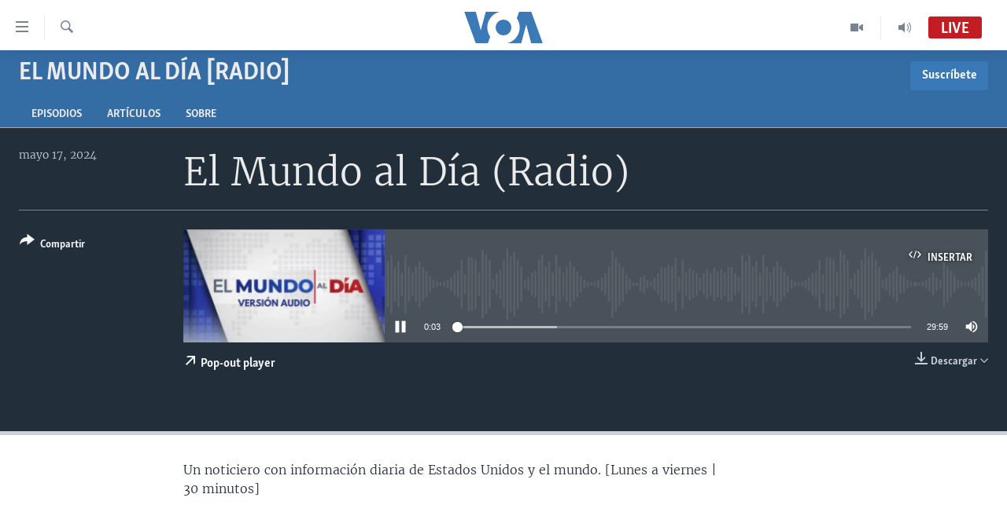

--- FILE ---
content_type: text/html; charset=utf-8
request_url: https://www.vozdeamerica.com/a/7596002.html
body_size: 10867
content:

<!DOCTYPE html>
<html lang="es" dir="ltr" class="no-js">
<head>
<link href="/Content/responsive/VOA/es/VOA-es.css?&amp;av=0.0.0.0&amp;cb=306" rel="stylesheet"/>
<script src="https://tags.vozdeamerica.com/voa-pangea/prod/utag.sync.js"></script> <script type='text/javascript' src='https://www.youtube.com/iframe_api' async></script>
<script type="text/javascript">
//a general 'js' detection, must be on top level in <head>, due to CSS performance
document.documentElement.className = "js";
var cacheBuster = "306";
var appBaseUrl = "/";
var imgEnhancerBreakpoints = [0, 144, 256, 408, 650, 1023, 1597];
var isLoggingEnabled = false;
var isPreviewPage = false;
var isLivePreviewPage = false;
if (!isPreviewPage) {
window.RFE = window.RFE || {};
window.RFE.cacheEnabledByParam = window.location.href.indexOf('nocache=1') === -1;
const url = new URL(window.location.href);
const params = new URLSearchParams(url.search);
// Remove the 'nocache' parameter
params.delete('nocache');
// Update the URL without the 'nocache' parameter
url.search = params.toString();
window.history.replaceState(null, '', url.toString());
} else {
window.addEventListener('load', function() {
const links = window.document.links;
for (let i = 0; i < links.length; i++) {
links[i].href = '#';
links[i].target = '_self';
}
})
}
var pwaEnabled = false;
var swCacheDisabled;
</script>
<meta charset="utf-8" />
<title>El Mundo al D&#237;a (Radio)</title>
<meta name="description" content="Un noticiero con informaci&#243;n diaria de Estados Unidos y el mundo.
[Lunes a viernes | 30 minutos]" />
<meta name="keywords" content="El mundo al d&#237;a [Radio], Radio, " />
<meta name="viewport" content="width=device-width, initial-scale=1.0" />
<meta http-equiv="X-UA-Compatible" content="IE=edge" />
<meta name="robots" content="max-image-preview:large"><meta property="fb:pages" content="128071033870721" />
<meta name="facebook-domain-verification" content="c7x0gnr5mrbmsk7wti5orqx338fnqm" />
<meta name="msvalidate.01" content="3286EE554B6F672A6F2E608C02343C0E" />
<link href="https://www.vozdeamerica.com/a/7596002.html" rel="canonical" />
<meta name="apple-mobile-web-app-title" content="VOA" />
<meta name="apple-mobile-web-app-status-bar-style" content="black" />
<meta name="apple-itunes-app" content="app-id=632618796, app-argument=//7596002.ltr" />
<meta content="El Mundo al Día (Radio)" property="og:title" />
<meta content="Un noticiero con información diaria de Estados Unidos y el mundo.
[Lunes a viernes | 30 minutos]" property="og:description" />
<meta content="article" property="og:type" />
<meta content="https://www.vozdeamerica.com/a/7596002.html" property="og:url" />
<meta content="Voz de América" property="og:site_name" />
<meta content="https://www.facebook.com/LaVozdeAmerica" property="article:publisher" />
<meta content="https://gdb.voanews.com/c42c0000-0aff-0242-7a66-08d9f7d644bb_w1200_h630.png" property="og:image" />
<meta content="1200" property="og:image:width" />
<meta content="630" property="og:image:height" />
<meta content="388594471527400" property="fb:app_id" />
<meta content="player" name="twitter:card" />
<meta content="@voanoticias" name="twitter:site" />
<meta content="https://www.vozdeamerica.com/embed/player/article/7596002.html" name="twitter:player" />
<meta content="435" name="twitter:player:width" />
<meta content="314" name="twitter:player:height" />
<meta content="https://voa-audio.voanews.eu/vsp/2024/05/17/20240517-210000-vsp056-program_original.mp3" name="twitter:player:stream" />
<meta content="audio/mpeg; codecs=&quot;mp3&quot;" name="twitter:player:stream:content_type" />
<meta content="El Mundo al Día (Radio)" name="twitter:title" />
<meta content="Un noticiero con información diaria de Estados Unidos y el mundo.
[Lunes a viernes | 30 minutos]" name="twitter:description" />
<link rel="amphtml" href="https://www.vozdeamerica.com/amp/7596002.html" />
<script src="/Scripts/responsive/infographics.b?v=dVbZ-Cza7s4UoO3BqYSZdbxQZVF4BOLP5EfYDs4kqEo1&amp;av=0.0.0.0&amp;cb=306"></script>
<script src="/Scripts/responsive/loader.b?v=Q26XNwrL6vJYKjqFQRDnx01Lk2pi1mRsuLEaVKMsvpA1&amp;av=0.0.0.0&amp;cb=306"></script>
<link rel="icon" type="image/svg+xml" href="/Content/responsive/VOA/img/webApp/favicon.svg" />
<link rel="alternate icon" href="/Content/responsive/VOA/img/webApp/favicon.ico" />
<link rel="apple-touch-icon" sizes="152x152" href="/Content/responsive/VOA/img/webApp/ico-152x152.png" />
<link rel="apple-touch-icon" sizes="144x144" href="/Content/responsive/VOA/img/webApp/ico-144x144.png" />
<link rel="apple-touch-icon" sizes="114x114" href="/Content/responsive/VOA/img/webApp/ico-114x114.png" />
<link rel="apple-touch-icon" sizes="72x72" href="/Content/responsive/VOA/img/webApp/ico-72x72.png" />
<link rel="apple-touch-icon-precomposed" href="/Content/responsive/VOA/img/webApp/ico-57x57.png" />
<link rel="icon" sizes="192x192" href="/Content/responsive/VOA/img/webApp/ico-192x192.png" />
<link rel="icon" sizes="128x128" href="/Content/responsive/VOA/img/webApp/ico-128x128.png" />
<meta name="msapplication-TileColor" content="#ffffff" />
<meta name="msapplication-TileImage" content="/Content/responsive/VOA/img/webApp/ico-144x144.png" />
<link rel="alternate" type="application/rss+xml" title="VOA - Top Stories [RSS]" href="/api/" />
<link rel="sitemap" type="application/rss+xml" href="/sitemap.xml" />
</head>
<body class=" nav-no-loaded cc_theme pg-media js-category-to-nav pg-prog nojs-images ">
<script type="text/javascript" >
var analyticsData = {url:"https://www.vozdeamerica.com/a/7596002.html",property_id:"483",article_uid:"7596002",page_title:"El Mundo al Día (Radio)",page_type:"scheduleraudio",content_type:"audio",subcontent_type:"scheduleraudio",last_modified:"2024-05-17 21:31:11Z",pub_datetime:"2024-05-17 21:00:00Z",pub_year:"2024",pub_month:"05",pub_day:"17",pub_hour:"21",pub_weekday:"Friday",section:"el mundo al día [radio]",english_section:"p_radio-mundo-al-dia",byline:"",categories:"p_radio-mundo-al-dia,radio",domain:"www.vozdeamerica.com",language:"Spanish",language_service:"VOA Spanish",platform:"web",copied:"no",copied_article:"",copied_title:"",runs_js:"Yes",cms_release:"8.44.0.0.306",enviro_type:"prod",slug:"",entity:"VOA",short_language_service:"SPA",platform_short:"W",page_name:"El Mundo al Día (Radio)"};
</script>
<noscript><iframe src="https://www.googletagmanager.com/ns.html?id=GTM-N8MP7P" height="0" width="0" style="display:none;visibility:hidden"></iframe></noscript><script type="text/javascript" data-cookiecategory="analytics">
var gtmEventObject = Object.assign({}, analyticsData, {event: 'page_meta_ready'});window.dataLayer = window.dataLayer || [];window.dataLayer.push(gtmEventObject);
if (top.location === self.location) { //if not inside of an IFrame
var renderGtm = "true";
if (renderGtm === "true") {
(function(w,d,s,l,i){w[l]=w[l]||[];w[l].push({'gtm.start':new Date().getTime(),event:'gtm.js'});var f=d.getElementsByTagName(s)[0],j=d.createElement(s),dl=l!='dataLayer'?'&l='+l:'';j.async=true;j.src='//www.googletagmanager.com/gtm.js?id='+i+dl;f.parentNode.insertBefore(j,f);})(window,document,'script','dataLayer','GTM-N8MP7P');
}
}
</script>
<!--Analytics tag js version start-->
<script type="text/javascript" data-cookiecategory="analytics">
var utag_data = Object.assign({}, analyticsData, {});
if(typeof(TealiumTagFrom)==='function' && typeof(TealiumTagSearchKeyword)==='function') {
var utag_from=TealiumTagFrom();var utag_searchKeyword=TealiumTagSearchKeyword();
if(utag_searchKeyword!=null && utag_searchKeyword!=='' && utag_data["search_keyword"]==null) utag_data["search_keyword"]=utag_searchKeyword;if(utag_from!=null && utag_from!=='') utag_data["from"]=TealiumTagFrom();}
if(window.top!== window.self&&utag_data.page_type==="snippet"){utag_data.page_type = 'iframe';}
try{if(window.top!==window.self&&window.self.location.hostname===window.top.location.hostname){utag_data.platform = 'self-embed';utag_data.platform_short = 'se';}}catch(e){if(window.top!==window.self&&window.self.location.search.includes("platformType=self-embed")){utag_data.platform = 'cross-promo';utag_data.platform_short = 'cp';}}
(function(a,b,c,d){ a="https://tags.vozdeamerica.com/voa-pangea/prod/utag.js"; b=document;c="script";d=b.createElement(c);d.src=a;d.type="text/java"+c;d.async=true; a=b.getElementsByTagName(c)[0];a.parentNode.insertBefore(d,a); })();
</script>
<!--Analytics tag js version end-->
<!-- Analytics tag management NoScript -->
<noscript>
<img style="position: absolute; border: none;" src="https://ssc.vozdeamerica.com/b/ss/bbgprod,bbgentityvoa/1/G.4--NS/456781215?pageName=voa%3aspa%3aw%3ascheduleraudio%3ael%20mundo%20al%20d%c3%ada%20%28radio%29&amp;c6=el%20mundo%20al%20d%c3%ada%20%28radio%29&amp;v36=8.44.0.0.306&amp;v6=D=c6&amp;g=https%3a%2f%2fwww.vozdeamerica.com%2fa%2f7596002.html&amp;c1=D=g&amp;v1=D=g&amp;events=event1&amp;c16=voa%20spanish&amp;v16=D=c16&amp;c5=p_radio-mundo-al-dia&amp;v5=D=c5&amp;ch=el%20mundo%20al%20d%c3%ada%20%5bradio%5d&amp;c15=spanish&amp;v15=D=c15&amp;c4=audio&amp;v4=D=c4&amp;c14=7596002&amp;v14=D=c14&amp;v20=no&amp;c17=web&amp;v17=D=c17&amp;mcorgid=518abc7455e462b97f000101%40adobeorg&amp;server=www.vozdeamerica.com&amp;pageType=D=c4&amp;ns=bbg&amp;v29=D=server&amp;v25=voa&amp;v30=483&amp;v105=D=User-Agent " alt="analytics" width="1" height="1" /></noscript>
<!-- End of Analytics tag management NoScript -->
<!--*** Accessibility links - For ScreenReaders only ***-->
<section>
<div class="sr-only">
<h2>Enlaces para accesibilidad</h2>
<ul>
<li><a href="#content" data-disable-smooth-scroll="1">Salte al contenido principal</a></li>
<li><a href="#navigation" data-disable-smooth-scroll="1">Salte al navegador principal</a></li>
<li><a href="#txtHeaderSearch" data-disable-smooth-scroll="1">Salte a b&#250;squeda</a></li>
</ul>
</div>
</section>
<div dir="ltr">
<div id="page">
<aside>
<div class="ctc-message pos-fix">
<div class="ctc-message__inner">Link has been copied to clipboard</div>
</div>
</aside>
<div class="hdr-20 hdr-20--big">
<div class="hdr-20__inner">
<div class="hdr-20__max pos-rel">
<div class="hdr-20__side hdr-20__side--primary d-flex">
<label data-for="main-menu-ctrl" data-switcher-trigger="true" data-switch-target="main-menu-ctrl" class="burger hdr-trigger pos-rel trans-trigger" data-trans-evt="click" data-trans-id="menu">
<span class="ico ico-close hdr-trigger__ico hdr-trigger__ico--close burger__ico burger__ico--close"></span>
<span class="ico ico-menu hdr-trigger__ico hdr-trigger__ico--open burger__ico burger__ico--open"></span>
</label>
<div class="menu-pnl pos-fix trans-target" data-switch-target="main-menu-ctrl" data-trans-id="menu">
<div class="menu-pnl__inner">
<nav class="main-nav menu-pnl__item menu-pnl__item--first">
<ul class="main-nav__list accordeon" data-analytics-tales="false" data-promo-name="link" data-location-name="nav,secnav">
<li class="main-nav__item accordeon__item" data-switch-target="menu-item-2456">
<label class="main-nav__item-name main-nav__item-name--label accordeon__control-label" data-switcher-trigger="true" data-for="menu-item-2456">
Am&#233;rica del Norte
<span class="ico ico-chevron-down main-nav__chev"></span>
</label>
<div class="main-nav__sub-list">
<a class="main-nav__item-name main-nav__item-name--link main-nav__item-name--sub" href="/estados-unidos" title="EEUU" data-item-name="s_estados_unidos" >EEUU</a>
<a class="main-nav__item-name main-nav__item-name--link main-nav__item-name--sub" href="/z/7581" title="M&#233;xico" data-item-name="mexico-news" >M&#233;xico</a>
<a class="main-nav__item-name main-nav__item-name--link main-nav__item-name--sub" href="/noticias-sobre-haiti" title="Hait&#237;" data-item-name="haiti" >Hait&#237;</a>
</div>
</li>
<li class="main-nav__item accordeon__item" data-switch-target="menu-item-2459">
<label class="main-nav__item-name main-nav__item-name--label accordeon__control-label" data-switcher-trigger="true" data-for="menu-item-2459">
Elecciones EEUU 2024
<span class="ico ico-chevron-down main-nav__chev"></span>
</label>
<div class="main-nav__sub-list">
<a class="main-nav__item-name main-nav__item-name--link main-nav__item-name--sub" href="/elecciones-eeuu-2024" title="Elecciones EEUU" data-item-name="us-elections-2024" >Elecciones EEUU</a>
<a class="main-nav__item-name main-nav__item-name--link main-nav__item-name--sub" href="/elecciones-en-eeuu--voto-dividido" title="Voto dividido" data-item-name="divide vote eeuu" >Voto dividido</a>
</div>
</li>
<li class="main-nav__item accordeon__item" data-switch-target="menu-item-2697">
<label class="main-nav__item-name main-nav__item-name--label accordeon__control-label" data-switcher-trigger="true" data-for="menu-item-2697">
VOA Verifica
<span class="ico ico-chevron-down main-nav__chev"></span>
</label>
<div class="main-nav__sub-list">
<a class="main-nav__item-name main-nav__item-name--link main-nav__item-name--sub" href="/z/7694" title="VOA Verifica Ucrania/Rusia" data-item-name="voa-factcheck-ucrania-rusia" >VOA Verifica Ucrania/Rusia</a>
<a class="main-nav__item-name main-nav__item-name--link main-nav__item-name--sub" href="/z/7695" title="VOA Verifica Inmigraci&#243;n" data-item-name="voa-factcheck-immigration" >VOA Verifica Inmigraci&#243;n</a>
<a class="main-nav__item-name main-nav__item-name--link main-nav__item-name--sub" href="/z/8114" title="VOA Verifica Am&#233;rica Latina" data-item-name="fact-check-latin-america" >VOA Verifica Am&#233;rica Latina</a>
</div>
</li>
<li class="main-nav__item accordeon__item" data-switch-target="menu-item-2457">
<label class="main-nav__item-name main-nav__item-name--label accordeon__control-label" data-switcher-trigger="true" data-for="menu-item-2457">
Am&#233;rica Latina
<span class="ico ico-chevron-down main-nav__chev"></span>
</label>
<div class="main-nav__sub-list">
<a class="main-nav__item-name main-nav__item-name--link main-nav__item-name--sub" href="/z/7687" title="Argentina" data-item-name="argentina" >Argentina</a>
<a class="main-nav__item-name main-nav__item-name--link main-nav__item-name--sub" href="/z/7580" title="Bolivia" data-item-name="bolivian-news" >Bolivia</a>
<a class="main-nav__item-name main-nav__item-name--link main-nav__item-name--sub" href="/z/7573" title="Colombia" data-item-name="colombian-news" >Colombia</a>
<a class="main-nav__item-name main-nav__item-name--link main-nav__item-name--sub" href="/z/7574" title="Chile" data-item-name="chile-news" >Chile</a>
<a class="main-nav__item-name main-nav__item-name--link main-nav__item-name--sub" href="/z/7575" title="Per&#250;" data-item-name="peru-news" >Per&#250;</a>
<a class="main-nav__item-name main-nav__item-name--link main-nav__item-name--sub" href="/noticias-de-ecuador" title="Ecuador" data-item-name="ecuador" >Ecuador</a>
<a class="main-nav__item-name main-nav__item-name--link main-nav__item-name--sub" href="/noticias-de-venezuela" title="Venezuela" data-item-name="venezuela-news" >Venezuela</a>
<a class="main-nav__item-name main-nav__item-name--link main-nav__item-name--sub" href="/z/7486" title="Brasil" data-item-name="brasil" >Brasil</a>
</div>
</li>
<li class="main-nav__item">
<a class="main-nav__item-name main-nav__item-name--link" href="/china-en-america-latina" title="China en Am&#233;rica Latina" data-item-name="China in Latin America" >China en Am&#233;rica Latina</a>
</li>
<li class="main-nav__item accordeon__item" data-switch-target="menu-item-2458">
<label class="main-nav__item-name main-nav__item-name--label accordeon__control-label" data-switcher-trigger="true" data-for="menu-item-2458">
Centroam&#233;rica
<span class="ico ico-chevron-down main-nav__chev"></span>
</label>
<div class="main-nav__sub-list">
<a class="main-nav__item-name main-nav__item-name--link main-nav__item-name--sub" href="/z/7578" title="Costa Rica" data-item-name="costa-rica-news" >Costa Rica</a>
<a class="main-nav__item-name main-nav__item-name--link main-nav__item-name--sub" href="/z/7577" title="El Salvador" data-item-name="el-salvador-news" >El Salvador</a>
<a class="main-nav__item-name main-nav__item-name--link main-nav__item-name--sub" href="/noticias-de-guatemala" title="Guatemala" data-item-name="guatemala-news" >Guatemala</a>
<a class="main-nav__item-name main-nav__item-name--link main-nav__item-name--sub" href="/z/7576" title="Honduras" data-item-name="honduras-news" >Honduras</a>
<a class="main-nav__item-name main-nav__item-name--link main-nav__item-name--sub" href="/nicaragua" title="Nicaragua" data-item-name="s_nicaragua-" >Nicaragua</a>
</div>
</li>
<li class="main-nav__item accordeon__item" data-switch-target="menu-item-765">
<label class="main-nav__item-name main-nav__item-name--label accordeon__control-label" data-switcher-trigger="true" data-for="menu-item-765">
Otras secciones
<span class="ico ico-chevron-down main-nav__chev"></span>
</label>
<div class="main-nav__sub-list">
<a class="main-nav__item-name main-nav__item-name--link main-nav__item-name--sub" href="/noticias-de-inmigracion" title="Inmigraci&#243;n" data-item-name="immigration-news" >Inmigraci&#243;n</a>
<a class="main-nav__item-name main-nav__item-name--link main-nav__item-name--sub" href="https://www.vozdeamerica.com/libertad-de-prensa-" title="Libertad de Prensa" >Libertad de Prensa</a>
<a class="main-nav__item-name main-nav__item-name--link main-nav__item-name--sub" href="/mundo" title="Mundo" data-item-name="s_noticias-internacional" >Mundo</a>
<a class="main-nav__item-name main-nav__item-name--link main-nav__item-name--sub" href="/economia" title="Econom&#237;a" data-item-name="economia-finanzas" >Econom&#237;a</a>
<a class="main-nav__item-name main-nav__item-name--link main-nav__item-name--sub" href="/entretenimiento" title="Entretenimiento y Cultura" data-item-name="arte-entretenimiento" >Entretenimiento y Cultura</a>
<a class="main-nav__item-name main-nav__item-name--link main-nav__item-name--sub" href="/tecnologia" title="Tecnolog&#237;a" data-item-name="s_tecnologia-ciencia" >Tecnolog&#237;a</a>
<a class="main-nav__item-name main-nav__item-name--link main-nav__item-name--sub" href="/deportes" title="Deportes" data-item-name="noticias-deportes" >Deportes</a>
<a class="main-nav__item-name main-nav__item-name--link main-nav__item-name--sub" href="/ciencia-y-salud" title="Ciencia y Salud" data-item-name="s_noticias-salud-ciencia" >Ciencia y Salud</a>
</div>
</li>
<li class="main-nav__item">
<a class="main-nav__item-name main-nav__item-name--link" href="/reportajes-especiales-de-la-voz-de-america" title="Especiales de la VOA" data-item-name="voa-specials-stories" >Especiales de la VOA</a>
</li>
<li class="main-nav__item">
<a class="main-nav__item-name main-nav__item-name--link" href="/Libertad-de-prensa" title="Libertad de prensa" data-item-name="freedom-press" >Libertad de prensa</a>
</li>
<li class="main-nav__item">
<a class="main-nav__item-name main-nav__item-name--link" href="/conflicto-ucrania-noticias" title="Ucrania" data-item-name="ukraine-news" >Ucrania</a>
</li>
<li class="main-nav__item accordeon__item" data-switch-target="menu-item-789">
<label class="main-nav__item-name main-nav__item-name--label accordeon__control-label" data-switcher-trigger="true" data-for="menu-item-789">
Multimedia
<span class="ico ico-chevron-down main-nav__chev"></span>
</label>
<div class="main-nav__sub-list">
<a class="main-nav__item-name main-nav__item-name--link main-nav__item-name--sub" href="/videos-vozdeamerica" title="Videos" data-item-name="videos" >Videos</a>
<a class="main-nav__item-name main-nav__item-name--link main-nav__item-name--sub" href="/galeria-de-fotos-vozdeamerica" title="Fotograf&#237;a" data-item-name="s_voa-fotos" >Fotograf&#237;a</a>
<a class="main-nav__item-name main-nav__item-name--link main-nav__item-name--sub" href="/audios-vozdeamerica-" title="Audios" data-item-name="audios" >Audios</a>
</div>
</li>
<li class="main-nav__item accordeon__item" data-switch-target="menu-item-1528">
<label class="main-nav__item-name main-nav__item-name--label accordeon__control-label" data-switcher-trigger="true" data-for="menu-item-1528">
Programas TV
<span class="ico ico-chevron-down main-nav__chev"></span>
</label>
<div class="main-nav__sub-list">
<a class="main-nav__item-name main-nav__item-name--link main-nav__item-name--sub" href="/el-mundo-al-dia" title="El Mundo al d&#237;a" data-item-name="p_tv-mundo-al-dia" >El Mundo al d&#237;a</a>
<a class="main-nav__item-name main-nav__item-name--link main-nav__item-name--sub" href="/Foro-analisis-vozdeamerica" title="Foro Interamericano" data-item-name="p_tv-foro" >Foro Interamericano</a>
<a class="main-nav__item-name main-nav__item-name--link main-nav__item-name--sub" href="https://www.vozdeamerica.com/revista-vision-360" title="Visi&#243;n 360" >Visi&#243;n 360</a>
<a class="main-nav__item-name main-nav__item-name--link main-nav__item-name--sub" href="https://www.vozdeamerica.com/z/7162" title="Las Claves" >Las Claves</a>
<a class="main-nav__item-name main-nav__item-name--link main-nav__item-name--sub" href="/Panorama" title="Panorama" data-item-name="panorama" >Panorama</a>
</div>
</li>
<li class="main-nav__item accordeon__item" data-switch-target="menu-item-826">
<label class="main-nav__item-name main-nav__item-name--label accordeon__control-label" data-switcher-trigger="true" data-for="menu-item-826">
Radio
<span class="ico ico-chevron-down main-nav__chev"></span>
</label>
<div class="main-nav__sub-list">
<a class="main-nav__item-name main-nav__item-name--link main-nav__item-name--sub" href="/avance-informativo-radio" title="Avance informativo" data-item-name="p_radio-informativo-voasat" >Avance informativo</a>
<a class="main-nav__item-name main-nav__item-name--link main-nav__item-name--sub" href="/Audionoticias-radio" title="AudioNoticias" data-item-name="news-audio" >AudioNoticias</a>
<a class="main-nav__item-name main-nav__item-name--link main-nav__item-name--sub" href="/Buenos-dias-america-radio" title="Buenos D&#237;as Am&#233;rica" data-item-name="p_radio-buenos-dias-america" >Buenos D&#237;as Am&#233;rica</a>
<a class="main-nav__item-name main-nav__item-name--link main-nav__item-name--sub" href="/z/7005" title="Estados Unidos al D&#237;a" data-item-name="usa-today" >Estados Unidos al D&#237;a</a>
<a class="main-nav__item-name main-nav__item-name--link main-nav__item-name--sub" href="/z/4557" title="El mundo al d&#237;a [Radio]" data-item-name="p_radio-mundo-al-dia" >El mundo al d&#237;a [Radio]</a>
<a class="main-nav__item-name main-nav__item-name--link main-nav__item-name--sub" href="/Foro-analisis-radio" title="Foro [Radio]" data-item-name="p_foro-radio" >Foro [Radio]</a>
<a class="main-nav__item-name main-nav__item-name--link main-nav__item-name--sub" href="/deportivo-internacional-radio" title="Deportivo Internacional" data-item-name="p_radio-deporte-internacional" >Deportivo Internacional</a>
<a class="main-nav__item-name main-nav__item-name--link main-nav__item-name--sub" href="https://www.vozdeamerica.com/z/6603" title="Nota econ&#243;mica" >Nota econ&#243;mica</a>
<a class="main-nav__item-name main-nav__item-name--link main-nav__item-name--sub" href="/entretenimiento-radio" title="Entretenimiento" data-item-name="p_entretenimiento" >Entretenimiento</a>
</div>
</li>
<li class="main-nav__item">
<a class="main-nav__item-name main-nav__item-name--link" href="https://direct.vozdeamerica.com" title="Direct" target="_blank" rel="noopener">Direct</a>
</li>
<li class="main-nav__item">
<a class="main-nav__item-name main-nav__item-name--link" href="/serie-de-documentales-voz-de-america" title="Documentales de la VOA" data-item-name="Documental VOA" >Documentales de la VOA</a>
</li>
</ul>
</nav>
<div class="menu-pnl__item">
<a href="https://learningenglish.voanews.com/" class="menu-pnl__item-link" alt="Learning English">Learning English</a>
</div>
<div class="menu-pnl__item menu-pnl__item--social">
<h5 class="menu-pnl__sub-head">S&#237;ganos</h5>
<a href="https://www.facebook.com/VozDeAmerica" title="S&#237;ganos en Facebook" data-analytics-text="follow_on_facebook" class="btn btn--rounded btn--social-inverted menu-pnl__btn js-social-btn btn-facebook" target="_blank" rel="noopener">
<span class="ico ico-facebook-alt ico--rounded"></span>
</a>
<a href="https://twitter.com/VozdeAmerica" title="S&#237;ganos en Twitter" data-analytics-text="follow_on_twitter" class="btn btn--rounded btn--social-inverted menu-pnl__btn js-social-btn btn-twitter" target="_blank" rel="noopener">
<span class="ico ico-twitter ico--rounded"></span>
</a>
<a href="https://www.youtube.com/user/vozdeamerica" title="S&#237;ganos en Youtube" data-analytics-text="follow_on_youtube" class="btn btn--rounded btn--social-inverted menu-pnl__btn js-social-btn btn-youtube" target="_blank" rel="noopener">
<span class="ico ico-youtube ico--rounded"></span>
</a>
<a href="https://www.instagram.com/vozdeamerica" title="Follow us on Instagram" data-analytics-text="follow_on_instagram" class="btn btn--rounded btn--social-inverted menu-pnl__btn js-social-btn btn-instagram" target="_blank" rel="noopener">
<span class="ico ico-instagram ico--rounded"></span>
</a>
</div>
<div class="menu-pnl__item">
<a href="/navigation/allsites" class="menu-pnl__item-link">
<span class="ico ico-languages "></span>
Idiomas
</a>
</div>
</div>
</div>
<label data-for="top-search-ctrl" data-switcher-trigger="true" data-switch-target="top-search-ctrl" class="top-srch-trigger hdr-trigger">
<span class="ico ico-close hdr-trigger__ico hdr-trigger__ico--close top-srch-trigger__ico top-srch-trigger__ico--close"></span>
<span class="ico ico-search hdr-trigger__ico hdr-trigger__ico--open top-srch-trigger__ico top-srch-trigger__ico--open"></span>
</label>
<div class="srch-top srch-top--in-header" data-switch-target="top-search-ctrl">
<div class="container">
<form action="/s" class="srch-top__form srch-top__form--in-header" id="form-topSearchHeader" method="get" role="search"><label for="txtHeaderSearch" class="sr-only">B&#250;squeda</label>
<input type="text" id="txtHeaderSearch" name="k" placeholder="buscar en el texto... " accesskey="s" value="" class="srch-top__input analyticstag-event" onkeydown="if (event.keyCode === 13) { FireAnalyticsTagEventOnSearch('search', $dom.get('#txtHeaderSearch')[0].value) }" />
<button title="B&#250;squeda" type="submit" class="btn btn--top-srch analyticstag-event" onclick="FireAnalyticsTagEventOnSearch('search', $dom.get('#txtHeaderSearch')[0].value) ">
<span class="ico ico-search"></span>
</button></form>
</div>
</div>
<a href="/" class="main-logo-link">
<img src="/Content/responsive/VOA/es/img/logo-compact.svg" class="main-logo main-logo--comp" alt="site logo">
<img src="/Content/responsive/VOA/es/img/logo.svg" class="main-logo main-logo--big" alt="site logo">
</a>
</div>
<div class="hdr-20__side hdr-20__side--secondary d-flex">
<a href="/programs/radio" title="Audio" class="hdr-20__secondary-item" data-item-name="audio">
<span class="ico ico-audio hdr-20__secondary-icon"></span>
</a>
<a href="/programs/tv" title="Video" class="hdr-20__secondary-item" data-item-name="video">
<span class="ico ico-video hdr-20__secondary-icon"></span>
</a>
<a href="/s" title="B&#250;squeda" class="hdr-20__secondary-item hdr-20__secondary-item--search" data-item-name="search">
<span class="ico ico-search hdr-20__secondary-icon hdr-20__secondary-icon--search"></span>
</a>
<div class="hdr-20__secondary-item live-b-drop">
<div class="live-b-drop__off">
<a href="/live/audio/56" class="live-b-drop__link" title="Live" data-item-name="live">
<span class="badge badge--live-btn badge--live">
Live
</span>
</a>
</div>
<div class="live-b-drop__on hidden">
<label data-for="live-ctrl" data-switcher-trigger="true" data-switch-target="live-ctrl" class="live-b-drop__label pos-rel">
<span class="badge badge--live badge--live-btn">
Live
</span>
<span class="ico ico-close live-b-drop__label-ico live-b-drop__label-ico--close"></span>
</label>
<div class="live-b-drop__panel" id="targetLivePanelDiv" data-switch-target="live-ctrl"></div>
</div>
</div>
<div class="srch-bottom">
<form action="/s" class="srch-bottom__form d-flex" id="form-bottomSearch" method="get" role="search"><label for="txtSearch" class="sr-only">B&#250;squeda</label>
<input type="search" id="txtSearch" name="k" placeholder="buscar en el texto... " accesskey="s" value="" class="srch-bottom__input analyticstag-event" onkeydown="if (event.keyCode === 13) { FireAnalyticsTagEventOnSearch('search', $dom.get('#txtSearch')[0].value) }" />
<button title="B&#250;squeda" type="submit" class="btn btn--bottom-srch analyticstag-event" onclick="FireAnalyticsTagEventOnSearch('search', $dom.get('#txtSearch')[0].value) ">
<span class="ico ico-search"></span>
</button></form>
</div>
</div>
<img src="/Content/responsive/VOA/es/img/logo-print.gif" class="logo-print" alt="site logo">
<img src="/Content/responsive/VOA/es/img/logo-print_color.png" class="logo-print logo-print--color" alt="site logo">
</div>
</div>
</div>
<script>
if (document.body.className.indexOf('pg-home') > -1) {
var nav2In = document.querySelector('.hdr-20__inner');
var nav2Sec = document.querySelector('.hdr-20__side--secondary');
var secStyle = window.getComputedStyle(nav2Sec);
if (nav2In && window.pageYOffset < 150 && secStyle['position'] !== 'fixed') {
nav2In.classList.add('hdr-20__inner--big')
}
}
</script>
<div class="c-hlights c-hlights--breaking c-hlights--no-item" data-hlight-display="mobile,desktop">
<div class="c-hlights__wrap container p-0">
<div class="c-hlights__nav">
<a role="button" href="#" title="Anterior">
<span class="ico ico-chevron-backward m-0"></span>
<span class="sr-only">Anterior</span>
</a>
<a role="button" href="#" title="Siguiente">
<span class="ico ico-chevron-forward m-0"></span>
<span class="sr-only">Siguiente</span>
</a>
</div>
<span class="c-hlights__label">
<span class="">&#218;ltima hora</span>
<span class="switcher-trigger">
<label data-for="more-less-1" data-switcher-trigger="true" class="switcher-trigger__label switcher-trigger__label--more p-b-0" title="Mostrar m&#225;s">
<span class="ico ico-chevron-down"></span>
</label>
<label data-for="more-less-1" data-switcher-trigger="true" class="switcher-trigger__label switcher-trigger__label--less p-b-0" title="Mostrar menos">
<span class="ico ico-chevron-up"></span>
</label>
</span>
</span>
<ul class="c-hlights__items switcher-target" data-switch-target="more-less-1">
</ul>
</div>
</div> <div id="content">
<div class="prog-hdr">
<div class="container">
<a href="/z/4557" class="prog-hdr__link">
<h1 class="title pg-title title--program">El mundo al d&#237;a [Radio]</h1>
</a>
<div class="podcast-sub podcast-sub--prog-hdr">
<div class="podcast-sub__btn-outer">
<a class="btn podcast-sub__sub-btn" href="/podcast/sublink/4557" rel="noopener" target="_blank" title="Suscr&#237;bete">
<span class="btn__text">
Suscr&#237;bete
</span>
</a>
</div>
<div class="podcast-sub__overlay">
<div class="podcast-sub__modal-outer d-flex">
<div class="podcast-sub__modal">
<div class="podcast-sub__modal-top">
<div class="img-wrap podcast-sub__modal-top-img-w">
<div class="thumb thumb1_1">
<img data-src="https://gdb.voanews.com/3c49c647-4f70-4701-b2aa-1548b82f9018_w50_r5.jpg" alt="El mundo al d&#237;a [Radio]" />
</div>
</div>
<div class="podcast-sub__modal-top-ico">
<span class="ico ico-close"></span>
</div>
<h3 class="title podcast-sub__modal-title">Suscr&#237;bete</h3>
</div>
<a class="podcast-sub__modal-link podcast-sub__modal-link--apple" href="https://podcasts.apple.com/us/podcast/el-mundo-al-d%C3%ADa-voice-of-america/id1058643819" target="_blank" rel="noopener">
<span class="ico ico-apple-podcast"></span>
Apple Podcasts
</a>
<a class="podcast-sub__modal-link podcast-sub__modal-link--rss" href="/podcast/?zoneId=4557" target="_blank" rel="noopener">
<span class="ico ico-podcast"></span>
Suscr&#237;base
</a>
</div>
</div>
</div>
</div>
</div>
<div class="nav-tabs nav-tabs--level-1 nav-tabs--prog-hdr nav-tabs--full">
<div class="container">
<div class="row">
<div class="nav-tabs__inner swipe-slide">
<ul class="nav-tabs__list swipe-slide__inner" role="tablist">
<li class="nav-tabs__item nav-tabs__item--prog-hdr nav-tabs__item--full">
<a href="/z/4557">Episodios</a> </li>
<li class="nav-tabs__item nav-tabs__item--prog-hdr nav-tabs__item--full">
<a href="/z/4557/articles">Art&#237;culos</a> </li>
<li class="nav-tabs__item nav-tabs__item--prog-hdr nav-tabs__item--full">
<a href="/z/4557/about">Sobre</a> </li>
</ul>
</div>
</div>
</div>
</div>
</div>
<div class="media-container">
<div class="container">
<div class="hdr-container">
<div class="row">
<div class="col-title col-xs-12 col-md-10 col-lg-10 pull-right"> <h1 class="">
El Mundo al D&#237;a (Radio)
</h1>
</div><div class="col-publishing-details col-xs-12 col-md-2 pull-left"> <div class="publishing-details ">
<div class="published">
<span class="date" >
<time pubdate="pubdate" datetime="2024-05-17T17:00:00-05:00">
mayo 17, 2024
</time>
</span>
</div>
</div>
</div><div class="col-lg-12 separator"> <div class="separator">
<hr class="title-line" />
</div>
</div><div class="col-multimedia col-xs-12 col-md-10 pull-right"> <div class="media-pholder media-pholder--audio ">
<div class="c-sticky-container" data-poster="https://gdb.voanews.com/c42c0000-0aff-0242-7a66-08d9f7d644bb_w250_r1.png">
<div class="c-sticky-element" data-sp_api="pangea-video" data-persistent data-persistent-browse-out >
<div class="c-mmp c-mmp--enabled c-mmp--loading c-mmp--audio c-mmp--detail c-mmp--has-poster c-sticky-element__swipe-el"
data-player_id="" data-title="El Mundo al D&#237;a (Radio)" data-hide-title="False"
data-breakpoint_s="320" data-breakpoint_m="640" data-breakpoint_l="992"
data-hlsjs-src="/Scripts/responsive/hls.b"
data-bypass-dash-for-vod="true"
data-bypass-dash-for-live-video="true"
data-bypass-dash-for-live-audio="true"
id="player7596002">
<div class="c-mmp__poster js-poster">
<img src="https://gdb.voanews.com/c42c0000-0aff-0242-7a66-08d9f7d644bb_w250_r1.png" alt="El Mundo al D&#237;a (Radio)" title="El Mundo al D&#237;a (Radio)" class="c-mmp__poster-image-h" />
</div>
<a class="c-mmp__fallback-link" href="https://voa-audio.voanews.eu/vsp/2024/05/17/20240517-210000-vsp056-program.mp3">
<span class="c-mmp__fallback-link-icon">
<span class="ico ico-audio"></span>
</span>
</a>
<div class="c-spinner">
<img src="/Content/responsive/img/player-spinner.png" alt="please wait" title="please wait" />
</div>
<div class="c-mmp__player">
<audio src="https://voa-audio.voanews.eu/vsp/2024/05/17/20240517-210000-vsp056-program.mp3" data-fallbacksrc="" data-fallbacktype="" data-type="audio/mp3" data-info="64 kbps" data-sources="" data-pub_datetime="2024-05-17 17:00:00Z" data-lt-on-play="0" data-lt-url="" data-autoplay data-preload webkit-playsinline="webkit-playsinline" playsinline="playsinline" style="width:100%;height:140px" title="El Mundo al Día (Radio)">
</audio>
</div>
<div class="c-mmp__overlay c-mmp__overlay--title c-mmp__overlay--partial c-mmp__overlay--disabled c-mmp__overlay--slide-from-top js-c-mmp__title-overlay">
<span class="c-mmp__overlay-actions c-mmp__overlay-actions-top js-overlay-actions">
<span class="c-mmp__overlay-actions-link c-mmp__overlay-actions-link--embed js-btn-embed-overlay" title="Insertar">
<span class="c-mmp__overlay-actions-link-ico ico ico-embed-code"></span>
<span class="c-mmp__overlay-actions-link-text">Insertar</span>
</span>
<span class="c-mmp__overlay-actions-link c-mmp__overlay-actions-link--close-sticky c-sticky-element__close-el" title="close">
<span class="c-mmp__overlay-actions-link-ico ico ico-close"></span>
</span>
</span>
<div class="c-mmp__overlay-title js-overlay-title">
<h5 class="c-mmp__overlay-media-title">
<a class="js-media-title-link" href="/a/7596002.html" target="_blank" rel="noopener" title="El Mundo al D&#237;a (Radio)">El Mundo al D&#237;a (Radio)</a>
</h5>
</div>
</div>
<div class="c-mmp__overlay c-mmp__overlay--sharing c-mmp__overlay--disabled c-mmp__overlay--slide-from-bottom js-c-mmp__sharing-overlay">
<span class="c-mmp__overlay-actions">
<span class="c-mmp__overlay-actions-link c-mmp__overlay-actions-link--embed js-btn-embed-overlay" title="Insertar">
<span class="c-mmp__overlay-actions-link-ico ico ico-embed-code"></span>
<span class="c-mmp__overlay-actions-link-text">Insertar</span>
</span>
<span class="c-mmp__overlay-actions-link c-mmp__overlay-actions-link--close js-btn-close-overlay" title="close">
<span class="c-mmp__overlay-actions-link-ico ico ico-close"></span>
</span>
</span>
<div class="c-mmp__overlay-tabs">
<div class="c-mmp__overlay-tab c-mmp__overlay-tab--disabled c-mmp__overlay-tab--slide-backward js-tab-embed-overlay" data-trigger="js-btn-embed-overlay" data-embed-source="//www.vozdeamerica.com/embed/player/0/7596002.html?type=audio" role="form">
<div class="c-mmp__overlay-body c-mmp__overlay-body--centered-vertical">
<div class="column">
<div class="c-mmp__status-msg ta-c js-message-embed-code-copied" role="tooltip">
El c&#243;digo se ha copiado en su portapapeles.
</div>
<div class="c-mmp__form-group ta-c">
<input type="text" name="embed_code" class="c-mmp__input-text js-embed-code" dir="ltr" value="" readonly />
<span class="c-mmp__input-btn js-btn-copy-embed-code" title="Copy to clipboard"><span class="ico ico-content-copy"></span></span>
</div>
</div>
</div>
</div>
<div class="c-mmp__overlay-tab c-mmp__overlay-tab--disabled c-mmp__overlay-tab--slide-forward js-tab-sharing-overlay" data-trigger="js-btn-sharing-overlay" role="form">
<div class="c-mmp__overlay-body c-mmp__overlay-body--centered-vertical">
<div class="column">
<div class="c-mmp__status-msg ta-c js-message-share-url-copied" role="tooltip">
The URL has been copied to your clipboard
</div>
<div class="not-apply-to-sticky audio-fl-bwd">
<aside class="player-content-share share share--mmp" role="complementary"
data-share-url="https://www.vozdeamerica.com/a/7596002.html" data-share-title="El Mundo al D&#237;a (Radio)" data-share-text="">
<ul class="share__list">
<li class="share__item">
<a href="https://facebook.com/sharer.php?u=https%3a%2f%2fwww.vozdeamerica.com%2fa%2f7596002.html"
data-analytics-text="share_on_facebook"
title="Facebook" target="_blank"
class="btn bg-transparent js-social-btn">
<span class="ico ico-facebook fs_xl "></span>
</a>
</li>
<li class="share__item">
<a href="https://twitter.com/share?url=https%3a%2f%2fwww.vozdeamerica.com%2fa%2f7596002.html&amp;text=El+Mundo+al+D%c3%ada+(Radio)"
data-analytics-text="share_on_twitter"
title="Twitter" target="_blank"
class="btn bg-transparent js-social-btn">
<span class="ico ico-twitter fs_xl "></span>
</a>
</li>
<li class="share__item">
<a href="/a/7596002.html" title="Share this media" class="btn bg-transparent" target="_blank" rel="noopener">
<span class="ico ico-ellipsis fs_xl "></span>
</a>
</li>
</ul>
</aside>
</div>
<hr class="c-mmp__separator-line audio-fl-bwd xs-hidden s-hidden" />
<div class="c-mmp__form-group ta-c audio-fl-bwd xs-hidden s-hidden">
<input type="text" name="share_url" class="c-mmp__input-text js-share-url" value="https://www.vozdeamerica.com/a/7596002.html" dir="ltr" readonly />
<span class="c-mmp__input-btn js-btn-copy-share-url" title="Copy to clipboard"><span class="ico ico-content-copy"></span></span>
</div>
</div>
</div>
</div>
</div>
</div>
<div class="c-mmp__overlay c-mmp__overlay--settings c-mmp__overlay--disabled c-mmp__overlay--slide-from-bottom js-c-mmp__settings-overlay">
<span class="c-mmp__overlay-actions">
<span class="c-mmp__overlay-actions-link c-mmp__overlay-actions-link--close js-btn-close-overlay" title="close">
<span class="c-mmp__overlay-actions-link-ico ico ico-close"></span>
</span>
</span>
<div class="c-mmp__overlay-body c-mmp__overlay-body--centered-vertical">
<div class="column column--scrolling js-sources"></div>
</div>
</div>
<div class="c-mmp__overlay c-mmp__overlay--disabled js-c-mmp__disabled-overlay">
<div class="c-mmp__overlay-body c-mmp__overlay-body--centered-vertical">
<div class="column">
<p class="ta-c"><span class="ico ico-clock"></span>No media source currently available</p>
</div>
</div>
</div>
<div class="c-mmp__cpanel-container js-cpanel-container">
<div class="c-mmp__cpanel c-mmp__cpanel--hidden">
<div class="c-mmp__cpanel-playback-controls">
<span class="c-mmp__cpanel-btn c-mmp__cpanel-btn--play js-btn-play" title="play">
<span class="ico ico-play m-0"></span>
</span>
<span class="c-mmp__cpanel-btn c-mmp__cpanel-btn--pause js-btn-pause" title="pause">
<span class="ico ico-pause m-0"></span>
</span>
</div>
<div class="c-mmp__cpanel-progress-controls">
<span class="c-mmp__cpanel-progress-controls-current-time js-current-time" dir="ltr">0:00</span>
<span class="c-mmp__cpanel-progress-controls-duration js-duration" dir="ltr">
0:29:59
</span>
<span class="c-mmp__indicator c-mmp__indicator--horizontal" dir="ltr">
<span class="c-mmp__indicator-lines js-progressbar">
<span class="c-mmp__indicator-line c-mmp__indicator-line--range js-playback-range" style="width:100%"></span>
<span class="c-mmp__indicator-line c-mmp__indicator-line--buffered js-playback-buffered" style="width:0%"></span>
<span class="c-mmp__indicator-line c-mmp__indicator-line--tracked js-playback-tracked" style="width:0%"></span>
<span class="c-mmp__indicator-line c-mmp__indicator-line--played js-playback-played" style="width:0%"></span>
<span class="c-mmp__indicator-line c-mmp__indicator-line--live js-playback-live"><span class="strip"></span></span>
<span class="c-mmp__indicator-btn ta-c js-progressbar-btn">
<button class="c-mmp__indicator-btn-pointer" type="button"></button>
</span>
<span class="c-mmp__badge c-mmp__badge--tracked-time c-mmp__badge--hidden js-progressbar-indicator-badge" dir="ltr" style="left:0%">
<span class="c-mmp__badge-text js-progressbar-indicator-badge-text">0:00</span>
</span>
</span>
</span>
</div>
<div class="c-mmp__cpanel-additional-controls">
<span class="c-mmp__cpanel-additional-controls-volume js-volume-controls">
<span class="c-mmp__cpanel-btn c-mmp__cpanel-btn--volume js-btn-volume" title="volume">
<span class="ico ico-volume-unmuted m-0"></span>
</span>
<span class="c-mmp__indicator c-mmp__indicator--vertical js-volume-panel" dir="ltr">
<span class="c-mmp__indicator-lines js-volumebar">
<span class="c-mmp__indicator-line c-mmp__indicator-line--range js-volume-range" style="height:100%"></span>
<span class="c-mmp__indicator-line c-mmp__indicator-line--volume js-volume-level" style="height:0%"></span>
<span class="c-mmp__indicator-slider">
<span class="c-mmp__indicator-btn ta-c c-mmp__indicator-btn--hidden js-volumebar-btn">
<button class="c-mmp__indicator-btn-pointer" type="button"></button>
</span>
</span>
</span>
</span>
</span>
<div class="c-mmp__cpanel-additional-controls-settings js-settings-controls">
<span class="c-mmp__cpanel-btn c-mmp__cpanel-btn--settings-overlay js-btn-settings-overlay" title="source switch">
<span class="ico ico-settings m-0"></span>
</span>
<span class="c-mmp__cpanel-btn c-mmp__cpanel-btn--settings-expand js-btn-settings-expand" title="source switch">
<span class="ico ico-settings m-0"></span>
</span>
<div class="c-mmp__expander c-mmp__expander--sources js-c-mmp__expander--sources">
<div class="c-mmp__expander-content js-sources"></div>
</div>
</div>
</div>
</div>
</div>
</div>
</div>
</div>
<div class="media-download">
<div class="simple-menu">
<span class="handler">
<span class="ico ico-download"></span>
<span class="label">Descargar</span>
<span class="ico ico-chevron-down"></span>
</span>
<div class="inner">
<ul class="subitems">
<li class="subitem">
<a href="https://voa-audio.voanews.eu/vsp/2024/05/17/20240517-210000-vsp056-program.mp3?download=1" title="64 kbps | mp3" class="handler"
onclick="FireAnalyticsTagEventOnDownload(this, 'audio', 7596002, 'El Mundo al D&#237;a (Radio)', null, '', '2024', '05', '17')">
64 kbps | mp3
</a>
</li>
</ul>
</div>
</div>
</div>
<button class="btn btn--link btn-popout-player" data-default-display="block" data-popup-url="/pp/7596002/ppt0.html" title="Pop-out player">
<span class="ico ico-arrow-top-right"></span>
<span class="text">Pop-out player</span>
</button>
</div>
</div><div class="col-xs-12 col-md-2 col-lg-2 pull-left"> <div class="links">
<p class="buttons link-content-sharing p-0 ">
<button class="btn btn--link btn-content-sharing p-t-0 " id="btnContentSharing" value="text" role="Button" type="" title="Alterne m&#225;s opciones a compartir">
<span class="ico ico-share ico--l"></span>
<span class="btn__text ">
Compartir
</span>
</button>
</p>
<aside class="content-sharing js-content-sharing " role="complementary"
data-share-url="https://www.vozdeamerica.com/a/7596002.html" data-share-title="El Mundo al D&#237;a (Radio)" data-share-text="Un noticiero con informaci&#243;n diaria de Estados Unidos y el mundo.
[Lunes a viernes | 30 minutos]">
<div class="content-sharing__popover">
<h6 class="content-sharing__title">Compartir</h6>
<button href="#close" id="btnCloseSharing" class="btn btn--text-like content-sharing__close-btn">
<span class="ico ico-close ico--l"></span>
</button>
<ul class="content-sharing__list">
<li class="content-sharing__item">
<div class="ctc ">
<input type="text" class="ctc__input" readonly="readonly">
<a href="" js-href="https://www.vozdeamerica.com/a/7596002.html" class="content-sharing__link ctc__button">
<span class="ico ico-copy-link ico--rounded ico--l"></span>
<span class="content-sharing__link-text">Copy link</span>
</a>
</div>
</li>
<li class="content-sharing__item">
<a href="https://facebook.com/sharer.php?u=https%3a%2f%2fwww.vozdeamerica.com%2fa%2f7596002.html"
data-analytics-text="share_on_facebook"
title="Facebook" target="_blank"
class="content-sharing__link js-social-btn">
<span class="ico ico-facebook ico--rounded ico--l"></span>
<span class="content-sharing__link-text">Facebook</span>
</a>
</li>
<li class="content-sharing__item">
<a href="https://twitter.com/share?url=https%3a%2f%2fwww.vozdeamerica.com%2fa%2f7596002.html&amp;text=El+Mundo+al+D%c3%ada+(Radio)"
data-analytics-text="share_on_twitter"
title="Twitter" target="_blank"
class="content-sharing__link js-social-btn">
<span class="ico ico-twitter ico--rounded ico--l"></span>
<span class="content-sharing__link-text">Twitter</span>
</a>
</li>
<li class="content-sharing__item">
<a href="mailto:?body=https%3a%2f%2fwww.vozdeamerica.com%2fa%2f7596002.html&amp;subject=El Mundo al D&#237;a (Radio)"
title="Email"
class="content-sharing__link ">
<span class="ico ico-email ico--rounded ico--l"></span>
<span class="content-sharing__link-text">Email</span>
</a>
</li>
</ul>
</div>
</aside>
</div>
</div>
</div>
</div>
</div>
</div>
<div class="container">
<div class="body-container">
<div class="row">
<div class="col-xs-12 col-sm-12 col-md-7 col-lg-7 col-md-offset-2 col-lg-offset-2 pull-left bottom-offset content-offset">
<div class="intro" >
<p >Un noticiero con informaci&#243;n diaria de Estados Unidos y el mundo.
[Lunes a viernes | 30 minutos]</p>
</div>
</div>
<div class="col-xs-12 col-md-7 col-md-offset-2 pull-left"> <div class="content-offset">
<div class="media-block-wrap">
<h2 class="section-head">Episodios</h2>
<div class="row">
<ul>
<li class="col-xs-6 col-sm-4 col-md-4 col-lg-4">
<div class="media-block ">
<a href="/a/8099616.html" class="img-wrap img-wrap--t-spac img-wrap--size-4" title="El Mundo al D&#237;a (Radio)">
<div class="thumb thumb16_9">
<noscript class="nojs-img">
<img src="https://gdb.voanews.com/c42c0000-0aff-0242-7a66-08d9f7d644bb_w160_r1.png" alt="" />
</noscript>
<img data-src="https://gdb.voanews.com/c42c0000-0aff-0242-7a66-08d9f7d644bb_w33_r1.png" src="" alt="" class=""/>
</div>
<span class="ico ico-audio ico--media-type"></span>
</a>
<div class="media-block__content">
<span class="date date--mb date--size-4" >enero 21, 2026</span>
<a href="/a/8099616.html">
<h4 class="media-block__title media-block__title--size-4" title="El Mundo al D&#237;a (Radio)">
El Mundo al D&#237;a (Radio)
</h4>
</a>
</div>
</div>
</li>
<li class="col-xs-6 col-sm-4 col-md-4 col-lg-4">
<div class="media-block ">
<a href="/a/8099270.html" class="img-wrap img-wrap--t-spac img-wrap--size-4" title="El Mundo al D&#237;a (Radio)">
<div class="thumb thumb16_9">
<noscript class="nojs-img">
<img src="https://gdb.voanews.com/c42c0000-0aff-0242-7a66-08d9f7d644bb_w160_r1.png" alt="" />
</noscript>
<img data-src="https://gdb.voanews.com/c42c0000-0aff-0242-7a66-08d9f7d644bb_w33_r1.png" src="" alt="" class=""/>
</div>
<span class="ico ico-audio ico--media-type"></span>
</a>
<div class="media-block__content">
<span class="date date--mb date--size-4" >enero 20, 2026</span>
<a href="/a/8099270.html">
<h4 class="media-block__title media-block__title--size-4" title="El Mundo al D&#237;a (Radio)">
El Mundo al D&#237;a (Radio)
</h4>
</a>
</div>
</div>
</li>
<li class="col-xs-6 col-sm-4 col-md-4 col-lg-4">
<div class="media-block ">
<a href="/a/8098935.html" class="img-wrap img-wrap--t-spac img-wrap--size-4" title="El Mundo al D&#237;a (Radio)">
<div class="thumb thumb16_9">
<noscript class="nojs-img">
<img src="https://gdb.voanews.com/c42c0000-0aff-0242-7a66-08d9f7d644bb_w160_r1.png" alt="" />
</noscript>
<img data-src="https://gdb.voanews.com/c42c0000-0aff-0242-7a66-08d9f7d644bb_w33_r1.png" src="" alt="" class=""/>
</div>
<span class="ico ico-audio ico--media-type"></span>
</a>
<div class="media-block__content">
<span class="date date--mb date--size-4" >enero 19, 2026</span>
<a href="/a/8098935.html">
<h4 class="media-block__title media-block__title--size-4" title="El Mundo al D&#237;a (Radio)">
El Mundo al D&#237;a (Radio)
</h4>
</a>
</div>
</div>
</li>
<li class="col-xs-6 col-sm-4 col-md-4 col-lg-4">
<div class="media-block ">
<a href="/a/8098214.html" class="img-wrap img-wrap--t-spac img-wrap--size-4" title="El Mundo al D&#237;a (Radio)">
<div class="thumb thumb16_9">
<noscript class="nojs-img">
<img src="https://gdb.voanews.com/c42c0000-0aff-0242-7a66-08d9f7d644bb_w160_r1.png" alt="" />
</noscript>
<img data-src="https://gdb.voanews.com/c42c0000-0aff-0242-7a66-08d9f7d644bb_w33_r1.png" src="" alt="" class=""/>
</div>
<span class="ico ico-audio ico--media-type"></span>
</a>
<div class="media-block__content">
<span class="date date--mb date--size-4" >enero 16, 2026</span>
<a href="/a/8098214.html">
<h4 class="media-block__title media-block__title--size-4" title="El Mundo al D&#237;a (Radio)">
El Mundo al D&#237;a (Radio)
</h4>
</a>
</div>
</div>
</li>
<li class="col-xs-6 col-sm-4 col-md-4 col-lg-4">
<div class="media-block ">
<a href="/a/8097906.html" class="img-wrap img-wrap--t-spac img-wrap--size-4" title="El Mundo al D&#237;a (Radio)">
<div class="thumb thumb16_9">
<noscript class="nojs-img">
<img src="https://gdb.voanews.com/c42c0000-0aff-0242-7a66-08d9f7d644bb_w160_r1.png" alt="" />
</noscript>
<img data-src="https://gdb.voanews.com/c42c0000-0aff-0242-7a66-08d9f7d644bb_w33_r1.png" src="" alt="" class=""/>
</div>
<span class="ico ico-audio ico--media-type"></span>
</a>
<div class="media-block__content">
<span class="date date--mb date--size-4" >enero 15, 2026</span>
<a href="/a/8097906.html">
<h4 class="media-block__title media-block__title--size-4" title="El Mundo al D&#237;a (Radio)">
El Mundo al D&#237;a (Radio)
</h4>
</a>
</div>
</div>
</li>
<li class="col-xs-6 col-sm-4 col-md-4 col-lg-4">
<div class="media-block ">
<a href="/a/8097602.html" class="img-wrap img-wrap--t-spac img-wrap--size-4" title="El Mundo al D&#237;a (Radio)">
<div class="thumb thumb16_9">
<noscript class="nojs-img">
<img src="https://gdb.voanews.com/c42c0000-0aff-0242-7a66-08d9f7d644bb_w160_r1.png" alt="" />
</noscript>
<img data-src="https://gdb.voanews.com/c42c0000-0aff-0242-7a66-08d9f7d644bb_w33_r1.png" src="" alt="" class=""/>
</div>
<span class="ico ico-audio ico--media-type"></span>
</a>
<div class="media-block__content">
<span class="date date--mb date--size-4" >enero 14, 2026</span>
<a href="/a/8097602.html">
<h4 class="media-block__title media-block__title--size-4" title="El Mundo al D&#237;a (Radio)">
El Mundo al D&#237;a (Radio)
</h4>
</a>
</div>
</div>
</li>
</ul>
</div>
<a class="link-more" href="/z/4557">Vea todos los episodios</a> </div>
<div class="media-block-wrap">
<hr class="line-head" />
<a class="crosslink-important" href="/programs/tv">
<span class="ico ico-chevron-forward pull-right"></span>
<strong>
<span class="ico ico-play-rounded pull-left"></span>
Vea programas de TV
</strong>
</a> <a class="crosslink-important" href="/programs/radio">
<span class="ico ico-chevron-forward pull-right"></span>
<strong>
<span class="ico ico-audio-rounded pull-left"></span>
Vea programas de radio
</strong>
</a> </div>
</div>
</div>
</div>
</div>
</div>
</div>
<footer role="contentinfo">
<div id="foot" class="foot">
<div class="container">
<div class="foot-nav collapsed" id="foot-nav">
<div class="menu">
<ul class="items">
<li class="socials block-socials">
<span class="handler" id="socials-handler">
S&#237;ganos
</span>
<div class="inner">
<ul class="subitems follow">
<li>
<a href="https://www.facebook.com/VozDeAmerica" title="S&#237;ganos en Facebook" data-analytics-text="follow_on_facebook" class="btn btn--rounded js-social-btn btn-facebook" target="_blank" rel="noopener">
<span class="ico ico-facebook-alt ico--rounded"></span>
</a>
</li>
<li>
<a href="https://twitter.com/VozdeAmerica" title="S&#237;ganos en Twitter" data-analytics-text="follow_on_twitter" class="btn btn--rounded js-social-btn btn-twitter" target="_blank" rel="noopener">
<span class="ico ico-twitter ico--rounded"></span>
</a>
</li>
<li>
<a href="https://www.youtube.com/user/vozdeamerica" title="S&#237;ganos en Youtube" data-analytics-text="follow_on_youtube" class="btn btn--rounded js-social-btn btn-youtube" target="_blank" rel="noopener">
<span class="ico ico-youtube ico--rounded"></span>
</a>
</li>
<li>
<a href="/rssfeeds" title="RSS" data-analytics-text="follow_on_rss" class="btn btn--rounded js-social-btn btn-rss" >
<span class="ico ico-rss ico--rounded"></span>
</a>
</li>
<li>
<a href="/podcasts" title="Podcast" data-analytics-text="follow_on_podcast" class="btn btn--rounded js-social-btn btn-podcast" >
<span class="ico ico-podcast ico--rounded"></span>
</a>
</li>
<li>
<a href="/subscribe.html" title="Suscr&#237;bete" data-analytics-text="follow_on_subscribe" class="btn btn--rounded js-social-btn btn-email" >
<span class="ico ico-email ico--rounded"></span>
</a>
</li>
<li>
<a href="https://www.instagram.com/vozdeamerica" title="Follow us on Instagram" data-analytics-text="follow_on_instagram" class="btn btn--rounded js-social-btn btn-instagram" target="_blank" rel="noopener">
<span class="ico ico-instagram ico--rounded"></span>
</a>
</li>
</ul>
</div>
</li>
<li class="block-primary collapsed collapsible item">
<span class="handler">
Contacto
<span title="close tab" class="ico ico-chevron-up"></span>
<span title="open tab" class="ico ico-chevron-down"></span>
<span title="add" class="ico ico-plus"></span>
<span title="remove" class="ico ico-minus"></span>
</span>
<div class="inner">
<ul class="subitems">
<li class="subitem">
<a class="handler" href="/p/6119.html" title="Para afiliarse a la Voz de Am&#233;rica" >Para afiliarse a la Voz de Am&#233;rica</a>
</li>
<li class="subitem">
<a class="handler" href="/p/3847.html" title="Contacto" >Contacto</a>
</li>
</ul>
</div>
</li>
<li class="block-primary collapsed collapsible item">
<span class="handler">
Sobre nosotros
<span title="close tab" class="ico ico-chevron-up"></span>
<span title="open tab" class="ico ico-chevron-down"></span>
<span title="add" class="ico ico-plus"></span>
<span title="remove" class="ico ico-minus"></span>
</span>
<div class="inner">
<ul class="subitems">
<li class="subitem">
<a class="handler" href="/p/3858.html" title="&#191;Qui&#233;nes somos?" >&#191;Qui&#233;nes somos?</a>
</li>
<li class="subitem">
<a class="handler" href="/p/3855.html" title="Pol&#237;tica de privacidad" >Pol&#237;tica de privacidad</a>
</li>
</ul>
</div>
</li>
<li class="block-secondary collapsed collapsible item">
<span class="handler">
Accesibilidad
<span title="close tab" class="ico ico-chevron-up"></span>
<span title="open tab" class="ico ico-chevron-down"></span>
<span title="add" class="ico ico-plus"></span>
<span title="remove" class="ico ico-minus"></span>
</span>
<div class="inner">
<ul class="subitems">
<li class="subitem">
<a class="handler" href="/p/7284.html" title="Acceso a la informaci&#243;n" >Acceso a la informaci&#243;n</a>
</li>
<li class="subitem">
<a class="handler" href="https://www.vozdeamerica.com/a/que-es-voa-verifica-/6843776.html" title="&#191;Qu&#233; es VOA Verifica?" >&#191;Qu&#233; es VOA Verifica?</a>
</li>
</ul>
</div>
</li>
<li class="block-secondary collapsed collapsible item">
<span class="handler">
Editoriales
<span title="close tab" class="ico ico-chevron-up"></span>
<span title="open tab" class="ico ico-chevron-down"></span>
<span title="add" class="ico ico-plus"></span>
<span title="remove" class="ico ico-minus"></span>
</span>
<div class="inner">
<ul class="subitems">
<li class="subitem">
<a class="handler" href="https://editorials.voa.gov/z/3305" title="Punto de Vista" target="_blank" rel="noopener">Punto de Vista</a>
</li>
</ul>
</div>
</li>
</ul>
</div>
</div>
<div class="foot__item foot__item--copyrights">
<p class="copyright"></p>
</div>
</div>
</div>
</footer> </div>
</div>
<script src="https://cdn.onesignal.com/sdks/web/v16/OneSignalSDK.page.js" defer></script>
<script>
if (!isPreviewPage) {
window.OneSignalDeferred = window.OneSignalDeferred || [];
OneSignalDeferred.push(function(OneSignal) {
OneSignal.init({
appId: "1be25820-df59-438b-b578-65ed0d8759b2",
});
});
}
</script> <script defer src="/Scripts/responsive/serviceWorkerInstall.js?cb=306"></script>
<script type="text/javascript">
// opera mini - disable ico font
if (navigator.userAgent.match(/Opera Mini/i)) {
document.getElementsByTagName("body")[0].className += " can-not-ff";
}
// mobile browsers test
if (typeof RFE !== 'undefined' && RFE.isMobile) {
if (RFE.isMobile.any()) {
document.getElementsByTagName("body")[0].className += " is-mobile";
}
else {
document.getElementsByTagName("body")[0].className += " is-not-mobile";
}
}
</script>
<script src="/conf.js?x=306" type="text/javascript"></script>
<div class="responsive-indicator">
<div class="visible-xs-block">XS</div>
<div class="visible-sm-block">SM</div>
<div class="visible-md-block">MD</div>
<div class="visible-lg-block">LG</div>
</div>
<script type="text/javascript">
var bar_data = {
"apiId": "7596002",
"apiType": "1",
"isEmbedded": "0",
"culture": "es",
"cookieName": "cmsLoggedIn",
"cookieDomain": "www.vozdeamerica.com"
};
</script>
<div id="scriptLoaderTarget" style="display:none;contain:strict;"></div>
</body>
</html>